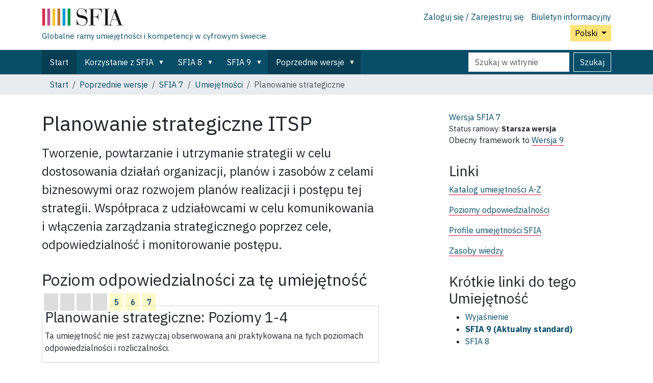

--- FILE ---
content_type: text/html;charset=utf-8
request_url: https://sfia-online.org/pl/legacy-sfia/sfia-7/skills/strategic-planning
body_size: 7202
content:
<!DOCTYPE html>
<html xmlns="http://www.w3.org/1999/xhtml" class="h-100" lang="pl" xml:lang="pl">

  <head><meta http-equiv="Content-Type" content="text/html; charset=UTF-8" />
    <!-- Google Tag Manager -->
    <script>(function(w,d,s,l,i){w[l]=w[l]||[];w[l].push({'gtm.start':
    new Date().getTime(),event:'gtm.js'});var f=d.getElementsByTagName(s)[0],
    j=d.createElement(s),dl=l!='dataLayer'?'&l='+l:'';j.async=true;j.src=
    'https://www.googletagmanager.com/gtm.js?id='+i+dl;f.parentNode.insertBefore(j,f);
      })(window,document,'script','dataLayer','GTM-W6HDL5B');</script>
    <!-- End Google Tag Manager -->
    <!-- Global site tag (gtag.js) - Google Analytics -->
    <script async="" src="https://www.googletagmanager.com/gtag/js?id=UA-64677514-1"></script>
    <script>
            window.dataLayer = window.dataLayer || [];
            function gtag(){dataLayer.push(arguments);}
            gtag('js', new Date());

            gtag('config', 'UA-64677514-1');
    </script>

    <title>Planowanie strategiczne — Polski</title>
    <link href="/++theme++sfia-theme/++theme++barceloneta/barceloneta-apple-touch-icon.png" rel="apple-touch-icon" />
    <link href="/++theme++sfia-theme/++theme++barceloneta/barceloneta-apple-touch-icon-144x144-precomposed.png" rel="apple-touch-icon-precomposed" sizes="144x144" />
    <link href="/++theme++sfia-theme/++theme++barceloneta/barceloneta-apple-touch-icon-114x114-precomposed.png" rel="apple-touch-icon-precomposed" sizes="114x114" />
    <link href="/++theme++sfia-theme/++theme++barceloneta/barceloneta-apple-touch-icon-72x72-precomposed.png" rel="apple-touch-icon-precomposed" sizes="72x72" />
    <link href="/++theme++sfia-theme/++theme++barceloneta/barceloneta-apple-touch-icon-57x57-precomposed.png" rel="apple-touch-icon-precomposed" sizes="57x57" />
    <link href="/++theme++sfia-theme/++theme++barceloneta/barceloneta-apple-touch-icon-precomposed.png" rel="apple-touch-icon-precomposed" />
  <meta charset="utf-8" /><meta name="twitter:card" content="summary" /><meta property="og:site_name" content="SFIA" /><meta property="og:title" content="Planowanie strategiczne" name="title" /><meta property="og:type" content="website" /><meta property="og:description" content="Tworzenie, powtarzanie i utrzymanie strategii w celu dostosowania działań organizacji, planów i zasobów z celami biznesowymi oraz rozwojem planów realizacji i postępu tej strategii. Współpraca z udziałowcami w celu komunikowania i włączenia zarządzania strategicznego poprzez cele, odpowiedzialność i monitorowanie postępu." /><meta property="og:url" content="https://sfia-online.org/pl/legacy-sfia/sfia-7/skills/strategic-planning" /><meta property="og:image" content="https://sfia-online.org/@@site-logo/sfialogo-outlines.svg" name="image" /><meta property="og:image:type" content="image/svg+xml" /><meta name="description" content="Tworzenie, powtarzanie i utrzymanie strategii w celu dostosowania działań organizacji, planów i zasobów z celami biznesowymi oraz rozwojem planów realizacji i postępu tej strategii. Współpraca z udziałowcami w celu komunikowania i włączenia zarządzania strategicznego poprzez cele, odpowiedzialność i monitorowanie postępu." /><meta name="DC.description" content="Tworzenie, powtarzanie i utrzymanie strategii w celu dostosowania działań organizacji, planów i zasobów z celami biznesowymi oraz rozwojem planów realizacji i postępu tej strategii. Współpraca z udziałowcami w celu komunikowania i włączenia zarządzania strategicznego poprzez cele, odpowiedzialność i monitorowanie postępu." /><meta name="DC.date.created" content="2020-04-02T15:31:23+00:00" /><meta name="DC.date.modified" content="2020-07-14T16:19:07+00:00" /><meta name="DC.type" content="Skill" /><meta name="DC.format" content="text/plain" /><meta name="DC.language" content="pl" /><meta name="DC.date.valid_range" content="2020/04/02 - " /><meta name="viewport" content="width=device-width, initial-scale=1.0" /><meta name="generator" content="Plone - https://plone.org/" /><link rel="alternate" hreflang="en" href="https://sfia-online.org/en/sfia-7/skills/strategic-planning" /><link rel="alternate" hreflang="it" href="https://sfia-online.org/it/legacy-sfia/sfia-7/skills/strategic-planning" /><link rel="alternate" hreflang="pl" href="https://sfia-online.org/pl/legacy-sfia/sfia-7/skills/strategic-planning" /><link rel="alternate" hreflang="fr" href="https://sfia-online.org/fr/legacy-sfia/sfia-7/skills/strategic-planning" /><link rel="alternate" hreflang="ru" href="https://sfia-online.org/ru/legacy-sfia/sfia-7/skills/strategic-planning" /><link rel="alternate" hreflang="ar" href="https://sfia-online.org/ar/legacy-sfia/sfia-7/skills/strategic-planning" /><link rel="alternate" hreflang="fr-ca" href="https://sfia-online.org/fr-ca/sfia-7/skills/strategic-planning" /><link rel="alternate" hreflang="es" href="https://sfia-online.org/es/legacy-sfia/sfia-7/skills/strategic-planning" /><link rel="alternate" hreflang="de" href="https://sfia-online.org/de/legacy-sfia/sfia-7/skills/strategic-planning" /><link rel="alternate" hreflang="ja" href="https://sfia-online.org/ja/legacy-sfia/sfia-7/skills/strategic-planning" /><link rel="alternate" hreflang="zh" href="https://sfia-online.org/zh/legacy-sfia/sfia-7/skills/strategic-planning" /><link rel="canonical" href="https://sfia-online.org/pl/legacy-sfia/sfia-7/skills/strategic-planning" /><link rel="preload icon" type="image/vnd.microsoft.icon" href="https://sfia-online.org/pl/favicon.ico?name=sfia-favicon.ico" /><link rel="mask-icon" href="https://sfia-online.org/pl/favicon.ico?name=sfia-favicon.ico" /><link href="https://sfia-online.org/pl/@@search" rel="search" title="Przeszukaj stronę" /><link data-bundle="collectionfilter-bundle" href="https://sfia-online.org/++webresource++82bcafb0-356d-5387-a703-bc0b71ea2cda/++plone++collectionfilter/collectionfilter.min.css" media="all" rel="stylesheet" type="text/css" /><link data-bundle="easyform" href="https://sfia-online.org/++webresource++b6e63fde-4269-5984-a67a-480840700e9a/++resource++easyform.css" media="all" rel="stylesheet" type="text/css" /><link data-bundle="mosaic-css" href="https://sfia-online.org/++webresource++5411e25a-bb6c-52c9-9764-e193dd1bdeb9/++plone++mosaic/mosaic.min.css" media="all" rel="stylesheet" type="text/css" /><link data-bundle="multilingual" href="https://sfia-online.org/++webresource++f30a16e6-dac4-5f5f-a036-b24364abdfc8/++resource++plone.app.multilingual.stylesheet/multilingual.css" media="all" rel="stylesheet" type="text/css" /><link data-bundle="plone-fullscreen" href="https://sfia-online.org/++webresource++ac83a459-aa2c-5a45-80a9-9d3e95ae0847/++plone++static/plone-fullscreen/fullscreen.css" media="all" rel="stylesheet" type="text/css" /><link data-bundle="diazo" href="https://sfia-online.org/++webresource++7a06f0aa-99fc-51ec-a947-6f2c9d70aa5b/++theme++sfia-theme/styles/theme.min.css" media="all" rel="stylesheet" type="text/css" /><script data-bundle="collectionfilter-bundle" integrity="sha384-G96E8rSaSCb3q80fpWgtUqPhXxaBs0bVAGWdjODpcqCrs7nT1W1dzW+uVh7Xjuix" src="https://sfia-online.org/++webresource++d9ee3239-b605-576e-9578-88c1f7b95137/++plone++collectionfilter/collectionfilter-remote.min.js"></script><script data-bundle="plone-fullscreen" integrity="sha384-yAbXscL0aoE/0AkFhaGNz6d74lDy9Cz7PXfkWNqRnFm0/ewX0uoBBoyPBU5qW7Nr" src="https://sfia-online.org/++webresource++6aa4c841-faf5-51e8-8109-90bd97e7aa07/++plone++static/plone-fullscreen/fullscreen.js"></script><script data-bundle="plone" integrity="sha384-6Wh7fW8sei4bJMY3a6PIfr5jae6gj9dIadjpiDZBJsr9pJ5gW0bsg0IzoolcL3H0" src="https://sfia-online.org/++webresource++cff93eba-89cf-5661-8beb-464cc1d0cbc7/++plone++static/bundle-plone/bundle.min.js"></script><script data-bundle="diazo" integrity="sha384-fg9b8eMx+x25cqkQ/xuUVmuSFo+egtTxDtMjaBcTRsKyOlc3POihTlRlA17NDzlt" src="https://sfia-online.org/++webresource++808d846f-e21a-5b06-a95f-3172eb227e99/++theme++sfia-theme/js/theme.js"></script><script>
    function loadDoc(event) {
      submitDoc();
    }
    </script></head>

  <body class="d-flex flex-column h-100 col-content col-two frontend icons-off portaltype-skill section-legacy-sfia site-pl subsection-sfia-7 subsection-sfia-7-skills subsection-sfia-7-skills-strategic-planning template-skill thumbs-on userrole-anonymous viewpermission-view" id="visual-portal-wrapper" dir="ltr" data-base-url="https://sfia-online.org/pl/legacy-sfia/sfia-7/skills/strategic-planning" data-view-url="https://sfia-online.org/pl/legacy-sfia/sfia-7/skills/strategic-planning" data-portal-url="https://sfia-online.org" data-i18ncatalogurl="https://sfia-online.org/plonejsi18n" data-pat-plone-modal="{&quot;actionOptions&quot;: {&quot;displayInModal&quot;: false}}" data-pat-pickadate="{&quot;date&quot;: {&quot;selectYears&quot;: 200}, &quot;time&quot;: {&quot;interval&quot;: 5 } }"><div class="outer-wrapper flex-shrink-0">
      <header class="container d-flex pt-3 flex-column justify-content-between align-items-lg-start flex-lg-row" id="content-header">

        <div class="mb-3 d-flex justify-content-end flex-lg-column" id="portal-top">
          <div id="portal-anontools">
  <ul class="list-inline">
    <li class="list-inline-item">
      <a title="Zaloguj się / Zarejestruj się" href="https://sfia-online.org/pl/login" id="personaltools-login" icon="plone-login" class="pat-plone-modal" data-pat-plone-modal="{}">Zaloguj się / Zarejestruj się</a>
    </li>
    <li class="list-inline-item">
      <a title="Biuletyn informacyjny" href="https://sfia-online.org/@@signup" id="personaltools-newsletter" icon="envelope-at">Biuletyn informacyjny</a>
    </li>
  </ul>
</div>


  <div class="btn-group d-inline-block" id="portal-languageselector-sfia">
    <button class="btn btn-secondary dropdown-toggle float-end mt-lg-1" aria-expanded="false" type="button" data-bs-toggle="dropdown">
      Polski
      
    </button>
    <ul class="dropdown-menu">

      
        <li>
          <a class="dropdown-item " href="https://sfia-online.org/@@multilingual-selector/7a28bf5a1ae4446f86bb29df7ddfca51/en?set_language=en">English</a>
        </li>
      
        <li>
          <a class="dropdown-item " href="https://sfia-online.org/@@multilingual-selector/7a28bf5a1ae4446f86bb29df7ddfca51/de?set_language=de">Deutsch</a>
        </li>
      
        <li>
          <a class="dropdown-item " href="https://sfia-online.org/@@multilingual-selector/7a28bf5a1ae4446f86bb29df7ddfca51/es?set_language=es">Español</a>
        </li>
      
        <li>
          <a class="dropdown-item " href="https://sfia-online.org/@@multilingual-selector/7a28bf5a1ae4446f86bb29df7ddfca51/fr?set_language=fr">Français</a>
        </li>
      
        <li>
          <a class="dropdown-item " href="https://sfia-online.org/@@multilingual-selector/7a28bf5a1ae4446f86bb29df7ddfca51/it?set_language=it">Italiano</a>
        </li>
      
        <li>
          <a class="dropdown-item " href="https://sfia-online.org/@@multilingual-selector/7a28bf5a1ae4446f86bb29df7ddfca51/nl?set_language=nl">Nederlands</a>
        </li>
      
        <li>
          <a class="dropdown-item active " href="https://sfia-online.org/@@multilingual-selector/7a28bf5a1ae4446f86bb29df7ddfca51/pl?set_language=pl">Polski</a>
        </li>
      
        <li>
          <a class="dropdown-item " href="https://sfia-online.org/@@multilingual-selector/7a28bf5a1ae4446f86bb29df7ddfca51/pt?set_language=pt">Português</a>
        </li>
      
        <li>
          <a class="dropdown-item " href="https://sfia-online.org/@@multilingual-selector/7a28bf5a1ae4446f86bb29df7ddfca51/fr-ca?set_language=fr-ca">Français (Canada)</a>
        </li>
      
        <li>
          <a class="dropdown-item " href="https://sfia-online.org/@@multilingual-selector/7a28bf5a1ae4446f86bb29df7ddfca51/ar?set_language=ar">العربية</a>
        </li>
      
        <li>
          <a class="dropdown-item " href="https://sfia-online.org/@@multilingual-selector/7a28bf5a1ae4446f86bb29df7ddfca51/zh?set_language=zh">中文</a>
        </li>
      
        <li>
          <a class="dropdown-item " href="https://sfia-online.org/@@multilingual-selector/7a28bf5a1ae4446f86bb29df7ddfca51/ja?set_language=ja">日本語</a>
        </li>
      
        <li>
          <a class="dropdown-item " href="https://sfia-online.org/@@multilingual-selector/7a28bf5a1ae4446f86bb29df7ddfca51/ru?set_language=ru">Русский</a>
        </li>
      
    </ul>
  </div>








        </div>

        <div class="pb-3 d-flex justify-content-between align-items-center order-lg-first w-auto" id="portal-logo-wrapper">
          <div class="d-flex flex-column" id="portal-logo-with-tag-line">
            <a id="portal-logo" title="Polski" href="https://sfia-online.org/pl">
  <img alt="SFIA" src="https://sfia-online.org/@@site-logo/sfialogo-outlines.svg" title="SFIA" /></a>
            <div id="tag-line">Globalne ramy umiejętności i kompetencji w cyfrowym świecie</div>
          </div>
          <div class="navbar navbar-expand-lg">
            <button class="navbar-toggler border-secondary" aria-controls="offcanvasNavbar" type="button" data-bs-target="#offcanvasNavbar" data-bs-toggle="offcanvas" aria-label="Toggle navigation">
              <span class="navbar-toggler-icon"></span>
            </button>
          </div>
        </div>

      </header>

      <div id="mainnavigation-wrapper">
        <div id="mainnavigation">
          <nav class="navbar navbar-expand-lg navbar-barceloneta pat-navigationmarker" id="portal-globalnav-wrapper">
            <div class="container">
              <div class="offcanvas offcanvas-end" id="offcanvasNavbar" aria-labelledby="offcanvasNavbarLabel" tabindex="-1">
                <div class="offcanvas-header justify-content-end">
                  <button class="btn-close btn-close-white text-reset" aria-label="Close" type="button" data-bs-dismiss="offcanvas"></button>
                </div>
                <div class="offcanvas-body align-items-center">
                  <ul class="navbar-nav me-auto" id="portal-globalnav">
    <li class="index_html nav-item"><a href="https://sfia-online.org/pl" class="state-None nav-link">Start</a></li><li class="about-sfia has_subtree nav-item"><a href="https://sfia-online.org/pl/about-sfia" class="state-published nav-link" aria-haspopup="true">Korzystanie z SFIA</a><input id="navitem-about-sfia" type="checkbox" class="opener" /><label for="navitem-about-sfia" role="button" aria-label="Korzystanie z SFIA"></label><ul class="has_subtree dropdown"><li class="browsing-sfia nav-item"><a href="https://sfia-online.org/pl/about-sfia/browsing-sfia" class="state-published nav-link">Przeglądanie SFIA</a></li><li class="sfia-guiding-principles nav-item"><a href="https://sfia-online.org/pl/about-sfia/sfia-guiding-principles" class="state-published nav-link">Zasady przewodnie SFIA</a></li><li class="sfia-and-skills-management nav-item"><a href="https://sfia-online.org/pl/about-sfia/sfia-and-skills-management" class="state-published nav-link">SFIA i zarządzanie umiejętnościami</a></li><li class="how-sfia-works nav-item"><a href="https://sfia-online.org/pl/about-sfia/how-sfia-works" class="state-published nav-link">Jak działa SFIA – poziomy odpowiedzialności i umiejętności</a></li><li class="the-context-for-sfia nav-item"><a href="https://sfia-online.org/pl/about-sfia/the-context-for-sfia" class="state-published nav-link">Kontekst SFIA</a></li><li class="using-and-licensing-sfia nav-item"><a href="https://sfia-online.org/pl/about-sfia/using-and-licensing-sfia" class="state-published nav-link">Korzystanie i licencjonowanie SFIA</a></li><li class="introduction-to-sfia-documentation nav-item"><a href="https://sfia-online.org/pl/about-sfia/introduction-to-sfia-documentation" class="state-published nav-link">Wprowadzenie do dokumentacji SFIA</a></li><li class="sfia-levels-of-responsibility nav-item"><a href="https://sfia-online.org/pl/about-sfia/sfia-levels-of-responsibility" class="state-published nav-link">Poziomy odpowiedzialności SFIA</a></li><li class="sfia-professional-skills nav-item"><a href="https://sfia-online.org/pl/about-sfia/sfia-professional-skills" class="state-published nav-link">Umiejętności zawodowe SFIA</a></li></ul></li><li class="sfia-8 has_subtree nav-item"><a href="https://sfia-online.org/pl/sfia-8" class="state-published nav-link" aria-haspopup="true">SFIA 8</a><input id="navitem-sfia-8" type="checkbox" class="opener" /><label for="navitem-sfia-8" role="button" aria-label="SFIA 8"></label><ul class="has_subtree dropdown"><li class="behavioural-factors-in-sfia nav-item"><a href="https://sfia-online.org/pl/sfia-8/behavioural-factors-in-sfia" class="state-published nav-link">Czynniki behawioralne</a></li><li class="sfia-views nav-item"><a href="https://sfia-online.org/pl/sfia-8/sfia-views" class="state-published nav-link">Widoki SFIA</a></li><li class="skills nav-item"><a href="https://sfia-online.org/pl/sfia-8/skills" class="state-published nav-link">Umiejętności</a></li><li class="documentation nav-item"><a href="https://sfia-online.org/pl/sfia-8/documentation" class="state-published nav-link">Dokumenty SFIA 8</a></li><li class="all-skills-a-z nav-item"><a href="https://sfia-online.org/pl/sfia-8/all-skills-a-z" class="state-published nav-link">Lista umiejętności od A do Z</a></li></ul></li><li class="sfia-9 has_subtree nav-item"><a href="https://sfia-online.org/pl/sfia-9" class="state-published nav-link" aria-haspopup="true">SFIA 9</a><input id="navitem-sfia-9" type="checkbox" class="opener" /><label for="navitem-sfia-9" role="button" aria-label="SFIA 9"></label><ul class="has_subtree dropdown"><li class="responsibilities nav-item"><a href="https://sfia-online.org/pl/sfia-9/responsibilities" class="state-published nav-link">Poziomy odpowiedzialności</a></li><li class="all-skills-a-z nav-item"><a href="https://sfia-online.org/pl/sfia-9/all-skills-a-z" class="state-published nav-link">Lista umiejętności od A do Z</a></li><li class="generic-attributes-a-z nav-item"><a href="https://sfia-online.org/pl/sfia-9/generic-attributes-a-z" class="state-published nav-link">Atrybuty ogólne SFIA 9 – katalog</a></li><li class="sfia-views nav-item"><a href="https://sfia-online.org/pl/sfia-9/sfia-views" class="state-published nav-link">SFIA 9 wyświetleń</a></li></ul></li><li class="legacy-sfia has_subtree nav-item"><a href="https://sfia-online.org/pl/legacy-sfia" class="state-published nav-link" aria-haspopup="true">Poprzednie wersje</a><input id="navitem-legacy-sfia" type="checkbox" class="opener" /><label for="navitem-legacy-sfia" role="button" aria-label="Poprzednie wersje"></label><ul class="has_subtree dropdown"><li class="sfia-7 nav-item"><a href="https://sfia-online.org/pl/legacy-sfia/sfia-7" class="state-published nav-link">SFIA 7</a></li></ul></li>
  
  <li class="nav-item hamburger-nav-item">
    <a class="nav-link" href="https://sfia-online.org/login">Zaloguj się / Zarejestruj się</a>
  </li>
  <li class="nav-item hamburger-nav-item">
    <a class="nav-link" href="https://sfia-online.org/@@signup" title="Zapisz się tutaj, aby otrzymywać nasz newsletter">Biuletyn informacyjny</a>
  </li>
</ul>
                  <ul class="navbar-nav me-auto" id="extra-nav-links">
                  </ul>
                  <div class="d-flex flex-column position-relative" id="portal-searchbox">

  <form class="d-flex False False" id="searchGadget_form" action="https://sfia-online.org/pl/@@search" role="search" data-pat-livesearch="ajaxUrl:https://sfia-online.org/pl/@@ajax-search">

    <label class="hiddenStructure" for="searchGadget">Szukaj</label>

    <input class="searchField form-control me-2" id="searchGadget" name="SearchableText" placeholder="Szukaj w witrynie" size="18" title="Szukaj w witrynie" type="text" />

    <button class="searchButton btn btn-outline-light" type="submit">Szukaj</button>

    <div class="hiddenStructure" id="portal-advanced-search">
      <a href="https://sfia-online.org/pl/@@search">Wyszukiwanie Zaawansowane...</a>
    </div>

  </form>

</div>
                </div>
              </div>
            </div>
          </nav>
        </div>
      </div>

      <div class="principal" id="hero">
        <div class="container">
          <div class="gigantic">
          </div>
        </div>
      </div>

      <div id="above-content-wrapper">
        <div id="viewlet-above-content">
<nav id="portal-breadcrumbs" aria-label="breadcrumb">
  <div class="container">
    <ol class="breadcrumb">
      <li class="breadcrumb-item"><a href="https://sfia-online.org/pl">Start</a></li>
      
        <li class="breadcrumb-item"><a href="https://sfia-online.org/pl/legacy-sfia">Poprzednie wersje</a></li>
        
      
        <li class="breadcrumb-item"><a href="https://sfia-online.org/pl/legacy-sfia/sfia-7">SFIA 7</a></li>
        
      
        <li class="breadcrumb-item"><a href="https://sfia-online.org/pl/legacy-sfia/sfia-7/skills">Umiejętności</a></li>
        
      
        
        <li class="breadcrumb-item active" aria-current="page">Planowanie strategiczne</li>
      
    </ol>
  </div>
</nav>
</div>
      </div>

      <div class="container">
        <div class="row">
          <aside class="col-12" id="global_statusmessage">
        

        <div>
        </div>
      </aside>
        </div>
        <main class="row" id="main-container">
          <section id="portal-column-content">

        

          

            

              <article id="content">

                

                  <header>

                    <div id="viewlet-above-content-title"><span id="social-tags-body" itemscope="" itemtype="http://schema.org/WebPage" style="display: none">
  <span itemprop="name">Planowanie strategiczne</span>
  <span itemprop="description">Tworzenie, powtarzanie i utrzymanie strategii w celu dostosowania działań organizacji, planów i zasobów z celami biznesowymi oraz rozwojem planów realizacji i postępu tej strategii. Współpraca z udziałowcami w celu komunikowania i włączenia zarządzania strategicznego poprzez cele, odpowiedzialność i monitorowanie postępu.</span>
  <span itemprop="url">https://sfia-online.org/pl/legacy-sfia/sfia-7/skills/strategic-planning</span>
  <span itemprop="image">https://sfia-online.org/@@site-logo/sfialogo-outlines.svg</span>
</span>
</div>

                    
    <h1 class="documentFirstHeading" id="skilltitle">
      Planowanie strategiczne
      <span class="skill-code">ITSP</span>
      
    </h1>
  

                    <div id="viewlet-below-content-title">
</div>

                    
    <div class="documentDescription description" id="skillintro"><div><p>Tworzenie, powtarzanie i utrzymanie strategii w celu dostosowania działań organizacji, planów i zasobów z celami biznesowymi oraz rozwojem planów realizacji i postępu tej strategii. Współpraca z udziałowcami w celu komunikowania i włączenia zarządzania strategicznego poprzez cele, odpowiedzialność i monitorowanie postępu.</p></div></div>
  

                    <div id="viewlet-below-content-description"></div>

                  </header>

                  <div id="viewlet-above-content-body">
</div>

                  <div id="content-core">
                    
    <div>
  <div id="definedskilllevels">
    <h2>Poziom odpowiedzialności za tę umiejętność</h2>
    <table class="table" title="Zdefiniowane na następujących poziomach:">
      <tr>
        
          <td class="level level-undefined">
            
          </td>
        
          <td class="level level-undefined">
            
          </td>
        
          <td class="level level-undefined">
            
          </td>
        
          <td class="level level-undefined">
            
          </td>
        
          <td class="level level-defined">
            <a href="#skill_level_section_5">5</a>
          </td>
        
          <td class="level level-defined">
            <a href="#skill_level_section_6">6</a>
          </td>
        
          <td class="level level-defined">
            <a href="#skill_level_section_7">7</a>
          </td>
        
      </tr>
    </table>
  </div>

  
  
  
  

  <div class="levels ">

    
      <div class="skill_level " id="skill_level_section_">
        <h3>
          
          Planowanie strategiczne:
          <span>Poziomy 1-4</span>
        </h3>
        
        <div class="level_text">
          <p>Ta umiejętność nie jest zazwyczaj obserwowana ani praktykowana na tych poziomach odpowiedzialności i rozliczalności.</p>
          
        </div>
      </div>
    
      <div class="skill_level " id="skill_level_section_5">
        <h3>
          
          Planowanie strategiczne:
          <span>Poziom 5</span>
        </h3>
        
        <div class="level_text">
          <p></p><div><p>Gwarantuje, że wszyscy udziałowcy przestrzegają strategicznego podejścia do zarządzania oraz terminów. Gromadzi informacje i tworzy raporty oraz spostrzeżenia wspierające procesy zarządzania strategicznego. Rozwija i komunikuje plany postępu strategii. Przyczynia się do rozwoju zasad, standardów i wytycznych w celu rozwoju i planowania strategii.</p></div>
          
        </div>
      </div>
    
      <div class="skill_level " id="skill_level_section_6">
        <h3>
          
          Planowanie strategiczne:
          <span>Poziom 6</span>
        </h3>
        
        <div class="level_text">
          <p></p><div><p>Wyznacza zasady, standardy i wytyczne sposobu przeprowadzania strategicznego rozwoju i planowania organizacji. Kieruje i zarządza tworzeniem lub przeglądem strategii spełniającej wymagania firmy. Rozwija, komunikuje, wdraża i przegląda procesy gwarantujące, że strategiczne zarządzanie jest osadzone w planach zarządzania i operacyjnych danej organizacji.</p></div>
          
        </div>
      </div>
    
      <div class="skill_level " id="skill_level_section_7">
        <h3>
          
          Planowanie strategiczne:
          <span>Poziom 7</span>
        </h3>
        
        <div class="level_text">
          <p></p><div><p>Kieruje tworzeniem definicji, wdrożeniem i komunikacją strategicznych ram zarządzania organizacji i kieruje tworzeniem oraz przeglądem strategii i planów wspierających strategiczne wymagania biznesowe.</p></div>
          
        </div>
      </div>
    
  </div>

</div>

  
                  </div>

                  <div id="viewlet-below-content-body">






</div>

                
                <footer>
                  <div id="viewlet-below-content">




</div>
                </footer>
              </article>
            
          

        
      </section>
          
          <aside id="portal-column-two" role="complementary">
          
        
          

        
        
    <div>
  <div>
  <aside class="portlet" id="framework-label">
    <a href="/pl/legacy-sfia/sfia-7">
      <div class="framework-label-version">
        <span>Wersja SFIA</span>
        7
      </div>
    </a>
    <div class="framework-label-status-wrapper">
      <span>Status ramowy:</span>
      <span class="framework-label-status">Starsza wersja</span>
    </div>
    <div class="framework-label-pointer-to-current">Obecny framework to <a href="https://sfia-online.org/pl/sfia-9">Wersja  9</a></div>
    
  </aside>
</div>

  

  <aside class="portlet portletStaticText portlet-static-skill-links">
    <h3>Linki</h3>
    <p>
      <a href="https://sfia-online.org/pl/legacy-sfia/sfia-7/all-skills-a-z">Katalog umiejętności A-Z</a>
    </p>
    <p>
      <a href="https://sfia-online.org/pl/legacy-sfia/sfia-7/responsibilities">Poziomy odpowiedzialności</a>
    </p>
    <p>
      <a href="https://sfia-online.org/en/tools-and-resources/standard-industry-skills-profiles/sfia-8-skills-for-role-families-job-titles">Profile umiejętności SFIA</a>
    </p>
    <p>
      <a href="https://sfia-online.org/en/tools-and-resources/bodies-of-knowledge/list-of-bodies-of-knowledge">Zasoby wiedzy</a>
    </p>
  </aside>
  
  
  <aside class="portlet shortcode-portlet">
  <h3 class="portletHeader">Krótkie linki do tego <span>Umiejętność</span></h3>
  <div class="shortcode-portlet-content">
    <ul>
      <li class="shortcode-list-item">
        <a href="https://sfia-online.org/@@multilingual-universal-link/759c57de0a924269b5c1338a5ea04964">
          Wyjaśnienie
        </a>
      </li>
      <li class="shortcode-list-item">
        <a href="https://sfia-online.org/pl/skillcode/9/ITSP">
          <strong>SFIA 9 (Aktualny standard)</strong>
        </a>
      </li>
      <li class="shortcode-list-item">
        <a href="https://sfia-online.org/pl/skillcode/8/ITSP">
          SFIA 8
        </a>
      </li>
    </ul>
  </div>
</aside>

  
</div>

  
      </aside>
        </main>
        <!--/row-->
      </div>
      <!--/container-->

    </div><!--/outer-wrapper --><div class="container" id="portal-footer-wrapper">
        <footer class="py-4 text-start">
          <div class="row">
            <div class="col-6 col-md-3 offset-md-1 mb-3">
              <h5>SFIA Foundation</h5>
              <div class="nav flex-column">
                <p class="text-muted text-wrap">SFIA Foundation jest globalną organizacją non-profit, która nadzoruje produkcję i korzystanie z ram umiejętności dla epoki informacyjnej</p>
              </div>
            </div>

            <div class="col-6 col-md-2 mb-3">
              <h5>Wsparcie</h5>
              <ul class="nav flex-column">
                <li class="nav-item mb-2">
                  <a class="nav-link p-0 text-muted" href="https://sfia-online.org/en/about-us">O nas</a>
                </li>
                <li class="nav-item mb-2">
                  <a class="nav-link p-0 text-muted" href="https://sfia-online.org/en/contact-info">Skontaktuj się z nami</a>
                </li>
                <li class="nav-item mb-2">
                  <a class="nav-link p-0 text-muted" href="https://sfia-online.org/en/sitemap">Mapa strony</a>
                </li>
                <li class="nav-item mb-2">
                  <a class="nav-link p-0 text-muted" href="https://sfia-online.org/en/about-us/privacy">Prywatność</a>
                </li>
                <li class="nav-item mb-2">
                  <a class="nav-link p-0 text-muted" href="https://sfia-online.org/en/assets/documents/accreditation-and-licensing/sfia_general_terms_2020.pdf">Zasady i warunki</a>
                </li>
                <li class="nav-item mb-2">
                  <a class="nav-link p-0 text-muted" href="https://sfia-online.org/accessibility-info">Dostępność</a>
                </li>
              </ul>
            </div>

            <div class="col-6 col-md-2 mb-3">
              <h5>Podążaj za nami</h5>
              <ul class="nav flex-column">
                <li class="nav-item mb-2">
                  <a class="nav-link p-0 text-muted" href="https://www.linkedin.com/company/sfia-foundation">LinkedIn</a>
                </li>
                <li class="nav-item mb-2">
                  <a class="nav-link p-0 text-muted" href="https://www.linkedin.com/groups/1934300/">Forum użytkowników SFIA</a>
                </li>
                <li class="nav-item mb-2">
                  <a class="nav-link p-0 text-muted" href="https://twitter.com/SFIA_Foundation">Świergot</a>
                </li>
                <li class="nav-item mb-2">
                  <a class="nav-link p-0 text-muted" href="https://www.youtube.com/channel/UCkv9E8z3JUcB1xaAWKknCpQ/featured">YouTube</a>
                </li>
                <li class="nav-item mb-2">
                  <a class="nav-link p-0 text-muted" href="https://www.slideshare.net/sfiauser/">SlideShare</a>
                </li>
              </ul>
            </div>
            <div class="col-md-3 mb-3">
              <p class="text-muted">© Copyright © SFIA Foundation 2003-2025. Znak towarowy SFIA jest chroniony w ponad 35 krajach na całym świecie.</p>
              <p class="text-muted">SFIA Foundation. Prywatna firma z ograniczoną odpowiedzialnością. Zarejestrowany w Anglii numer 04770377. Siedziba: The Scalpel, 18th Floor, 52 Lime Street, London EC3M 7AF, UK (nie do korespondencji)</p>
            </div>
          </div>
        </footer>
      </div><!-- Matomo --><script>
    var _paq = window._paq = window._paq || [];
    /* tracker methods like "setCustomDimension" should be called before "trackPageView" */
    _paq.push(['trackPageView']);
    _paq.push(['enableLinkTracking']);
    (function() {
      var u="https://sfiaonline.matomo.cloud/";
      _paq.push(['setTrackerUrl', u+'matomo.php']);
      _paq.push(['setSiteId', '1']);
      var d=document, g=d.createElement('script'), s=d.getElementsByTagName('script')[0];
      g.async=true; g.src='//cdn.matomo.cloud/sfiaonline.matomo.cloud/matomo.js'; s.parentNode.insertBefore(g,s);
    })();
    </script><!-- End Matomo Code --></body>

</html>

--- FILE ---
content_type: text/javascript; charset=utf-8
request_url: https://sfia-online.org/++webresource++d9ee3239-b605-576e-9578-88c1f7b95137/++plone++collectionfilter/chunks/56046.7630f430b20c2efc322b.min.js
body_size: -620
content:
(self.webpackChunkcollective_collectionfilter=self.webpackChunkcollective_collectionfilter||[]).push([[56046],{56046:(e,l,c)=>{Promise.all([c.e(38901),c.e(68468)]).then(c.bind(c,47277))}}]);
//# sourceMappingURL=56046.7630f430b20c2efc322b.min.js.map

--- FILE ---
content_type: image/svg+xml
request_url: https://sfia-online.org/@@site-logo/sfialogo-outlines.svg
body_size: 512
content:
<?xml version="1.0" encoding="UTF-8"?>
<svg width="114px" height="26px" viewBox="0 0 114 26" version="1.1" xmlns="http://www.w3.org/2000/svg" xmlns:xlink="http://www.w3.org/1999/xlink">
    <!-- Generator: Sketch 55 (78076) - https://sketchapp.com -->
    <title>sfialogo-outlines</title>
    <desc>Created with Sketch.</desc>
    <g id="sfialogo-outlines" stroke="none" stroke-width="1" fill="none" fill-rule="evenodd">
        <path d="M49.053,16.192 C49.414,21.591 52.401,24.687 56.432,24.687 C59.779,24.687 62.227,22.311 62.227,19.252 C62.227,17.992 61.723,16.84 60.715,15.977 C59.455,14.861 57.44,14.537 54.777,14.033 C50.565,13.205 48.585,11.514 48.585,7.447 C48.585,3.092 51.141,0.392 55.136,0.392 C58.303,0.392 60.211,2.444 60.931,2.444 C61.47,2.444 61.831,2.012 61.831,1.256 L61.831,1.076 L62.335,1.076 L62.335,8.095 L61.831,8.095 C61.255,3.452 58.771,0.896 55.136,0.896 C51.969,0.896 50.133,2.624 50.133,5.683 C50.133,7.447 50.709,8.599 52.041,9.426 C53.084,10.074 55.172,10.074 57.872,10.722 C62.011,11.694 63.846,13.493 63.846,17.417 C63.846,22.095 60.966,25.191 56.541,25.191 C53.228,25.191 50.961,23.319 49.917,23.319 C49.449,23.319 49.089,23.823 49.053,24.723 L48.549,24.723 L48.549,16.192 L49.053,16.192" id="Fill-1" fill="#1A1919"></path>
        <path d="M65.429,24.219 L68.201,24.219 L68.201,1.4 L65.429,1.4 L65.429,0.896 L83.461,0.896 L83.965,6.979 L83.389,6.979 C83.029,2.588 80.942,1.4 75.544,1.4 L71.799,1.4 L71.799,12.341 L72.736,12.341 C76.947,12.341 78.386,11.837 78.386,7.986 L78.386,7.843 L78.89,7.843 L78.89,17.057 L78.386,17.057 C78.35,13.314 77.019,12.845 72.736,12.845 L71.799,12.845 L71.799,24.219 L74.715,24.219 L74.715,24.723 L65.429,24.723 L65.429,24.219" id="Fill-2" fill="#1A1919"></path>
        <polyline id="Fill-3" fill="#1A1919" points="85.799 24.219 88.499 24.219 88.499 1.4 85.799 1.4 85.799 0.896 94.69 0.896 94.69 1.4 92.135 1.4 92.135 24.219 94.69 24.219 94.69 24.723 85.799 24.723 85.799 24.219"></polyline>
        <path d="M92.602,24.723 L98.829,24.723 L98.829,24.219 C96.849,24.147 95.914,24.075 95.914,23.355 C95.914,23.283 95.949,23.031 96.057,22.707 L97.821,16.984 L105.164,16.984 L107.791,24.219 L104.695,24.219 L104.695,24.723 L113.837,24.723 L113.837,24.219 L111.461,24.219 L103.003,0.644 L102.608,0.644 L95.662,22.024 C95.158,23.607 94.978,24.219 93.07,24.219 L92.602,24.219 L92.602,24.723 Z M98.001,16.481 L101.348,6.295 L104.984,16.481 L98.001,16.481 L98.001,16.481 Z" id="Fill-4" fill="#1A1919"></path>
        <polygon id="Fill-40" fill="#DA2D4D" points="0.574 25.067 4.535 25.067 4.535 0.635 0.574 0.635"></polygon>
        <polygon id="Fill-41" fill="#BE4E8E" points="7.654 25.068 11.615 25.068 11.615 0.635 7.654 0.635"></polygon>
        <polygon id="Fill-42" fill="#F9C634" points="14.734 25.068 18.695 25.068 18.695 0.635 14.734 0.635"></polygon>
        <polygon id="Fill-43" fill="#C07833" points="21.814 25.068 25.775 25.068 25.775 0.635 21.814 0.635"></polygon>
        <polygon id="Fill-44" fill="#009BCF" points="28.894 25.068 32.855 25.068 32.855 0.635 28.894 0.635"></polygon>
        <polygon id="Fill-45" fill="#009B4C" points="35.974 25.068 39.935 25.068 39.935 0.635 35.974 0.635"></polygon>
    </g>
</svg>